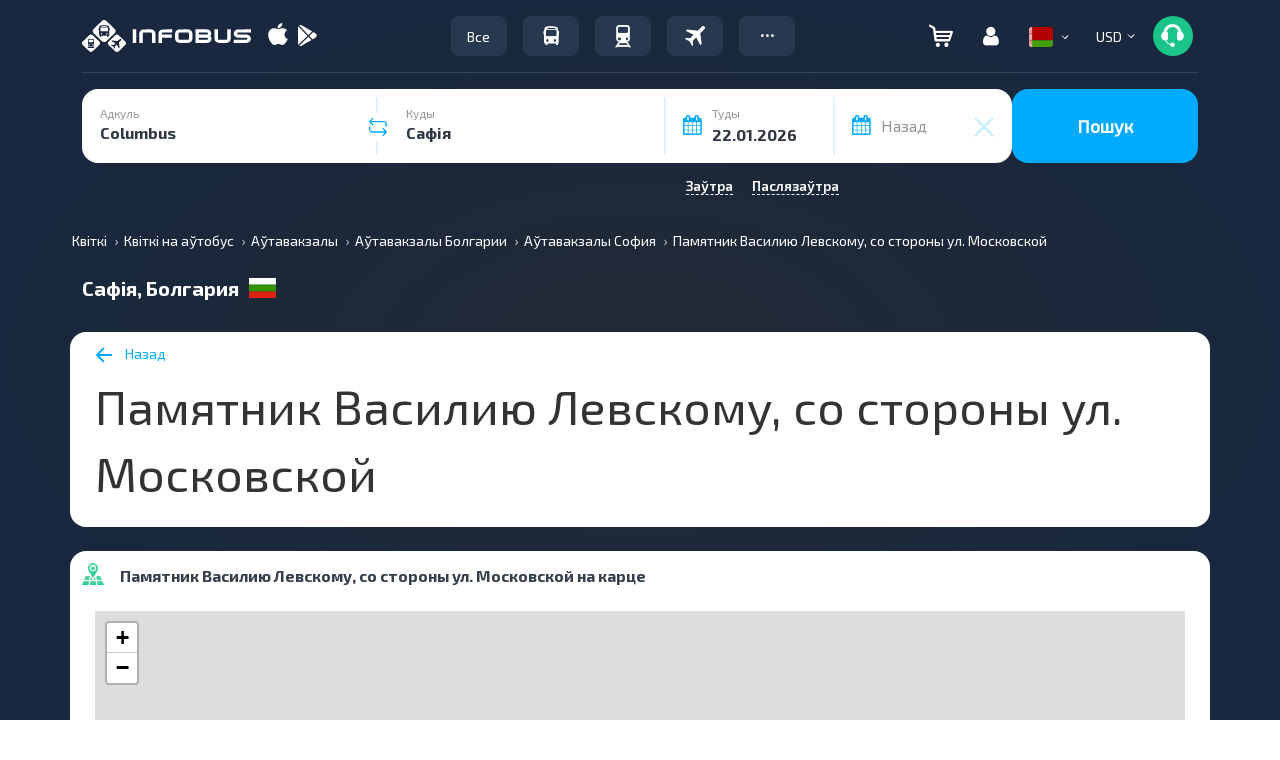

--- FILE ---
content_type: image/svg+xml
request_url: https://infobus.eu/img/payment_system/apay.svg
body_size: 364
content:
<svg xmlns="http://www.w3.org/2000/svg" width="52" height="24" fill="none" viewBox="0 0 52 24"><rect width="52" height="24" fill="#fff" rx="4"/><g clip-path="url(#a)"><path fill="#000" d="M13.43 7.059c-.469.542-1.219.968-1.969.907-.093-.73.275-1.51.707-1.985.468-.555 1.287-.95 1.956-.981.075.755-.232 1.504-.694 2.059m.681 1.047c-1.087-.06-2.018.603-2.53.603-.526 0-1.313-.572-2.176-.554a3.22 3.22 0 0 0-2.724 1.614c-1.175 1.967-.307 4.872.83 6.474.557.792 1.22 1.663 2.094 1.633.832-.03 1.156-.524 2.156-.524 1.007 0 1.3.523 2.175.511.906-.018 1.475-.791 2.031-1.583a6.8 6.8 0 0 0 .906-1.821c-.018-.019-1.75-.664-1.768-2.613-.019-1.632 1.369-2.406 1.431-2.455-.781-1.133-2-1.254-2.425-1.285m6.275-2.205v11.871h1.893v-4.056h2.619c2.393 0 4.068-1.602 4.068-3.917s-1.65-3.898-4.006-3.898zm1.893 1.554h2.181c1.644 0 2.581.852 2.581 2.35s-.937 2.364-2.587 2.364H22.28zm10.137 10.408c1.187 0 2.287-.584 2.787-1.516h.038v1.425h1.75v-5.908c0-1.711-1.407-2.82-3.569-2.82-2.006 0-3.493 1.12-3.55 2.656h1.706c.144-.731.838-1.212 1.788-1.212 1.156 0 1.806.523 1.806 1.492v.658l-2.362.14c-2.194.128-3.381 1.005-3.381 2.527.006 1.535 1.23 2.558 2.987 2.558m.512-1.407c-1.006 0-1.65-.475-1.65-1.193 0-.75.62-1.182 1.8-1.249l2.1-.128v.67c0 1.109-.968 1.9-2.25 1.9M39.334 21c1.844 0 2.712-.688 3.469-2.765L46.12 9.16h-1.925l-2.225 7.01h-.037l-2.225-7.01h-1.975l3.2 8.642-.175.524c-.287.89-.756 1.237-1.594 1.237-.15 0-.437-.019-.556-.03v1.424c.113.025.581.043.725.043"/></g><defs><clipPath id="a"><path fill="#fff" d="M6.121 5h40v16h-40z"/></clipPath></defs></svg>